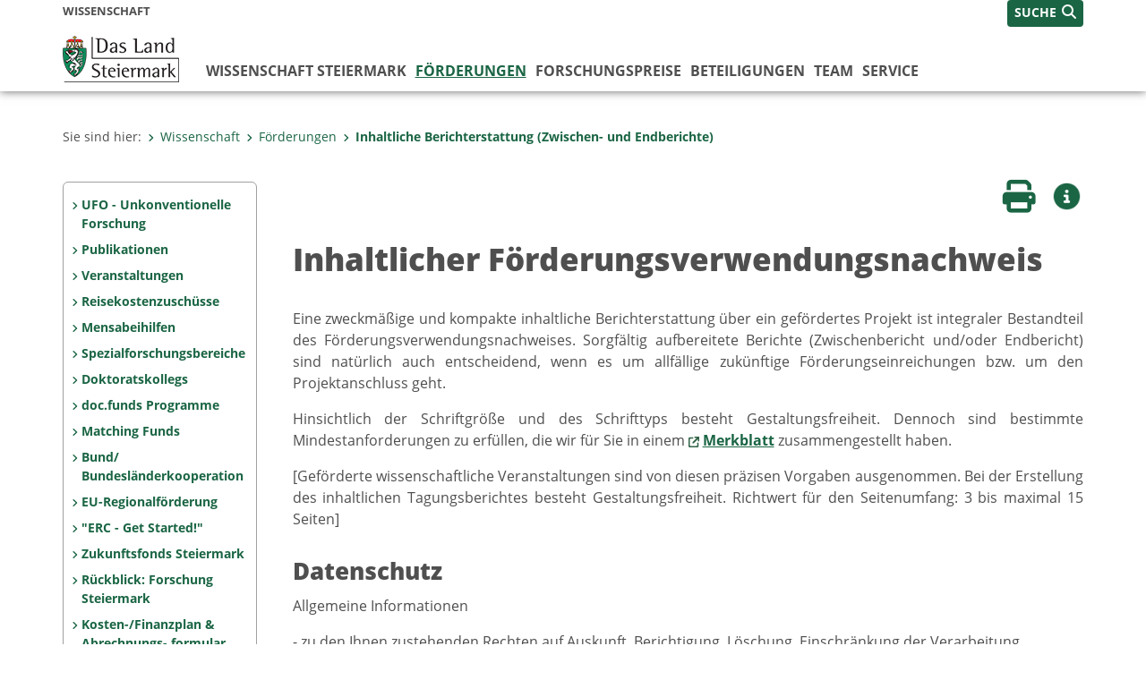

--- FILE ---
content_type: text/html;charset=UTF-8
request_url: https://www.wissenschaft.steiermark.at/cms/ziel/139673111/DE/
body_size: 7840
content:
<!DOCTYPE html><html lang="de" class="spt">
<!-- icomedias Enterprise|CMS, content and information management by icomedias gmbh - http://icomedias.com/ -->
<head><meta http-equiv="Content-Type" content="text/html; charset=utf-8"><meta name="viewport" content="width=device-width, initial-scale=1"><title>Vorgaben - Wissenschaft - Land Steiermark</title><meta name="description" content="Auf dieser Webseite sind die Anforderungen an zwischen- und Endberichten eines geförderten Projektes abzurufen."><meta name="keywords" content="Inhaltliche Berichterstattung, Inhaltlicher Bericht, Zwischenbericht, Endbericht, Wissenschaft, Land Steiermark"><meta name="author" content="Wissenschaft - Land Steiermark, Anita Rupprecht"><meta name="generator" content="ico-cms"><meta property="og:title" content="Inhaltlicher Förderungsverwendungsnachweis"><meta property="og:type" content="website"><meta property="og:url" content="https://www.wissenschaft.steiermark.at/cms/ziel/139673111/DE/"><meta property="og:image" content="https://www.verwaltung.steiermark.at/common/g/fb-sharer-image.jpg"><meta property="og:description" content="Auf dieser Webseite sind die Anforderungen an zwischen- und Endberichten eines geförderten Projektes abzurufen."><meta property="og:site_name" content="Wissenschaft - Land Steiermark"><meta property="og:locale" content="de_DE"><link href="/common/2020/fonts/opensans/css/opensans.css?v=20251211" rel="stylesheet"><link href="/common/2024/fonts/fontawesome/css/allfacss.minified.css?v=20251211" rel="stylesheet"><link href="/common/2024/css/allcss.minified.css?v=20251211" rel="stylesheet"><link href="/common/2020/css/jquery-ui.min.css?v=20251211" rel="stylesheet"><link href="/common/css/jquery-ui.structure.css?v=20251211" rel="stylesheet"><link href="/common/css/jquery-ui.theme.css?v=20251211" rel="stylesheet"><link href="/common/css/jquery.multiselect.css?v=20251211" rel="stylesheet"><link href="/common/2024/css/core-land.min.css?v=20251211" rel="stylesheet"><script>
    var _sitelang = 'DE';
    var _cmscontext = '139673111';
    var _cmsarticle = '12606491';
</script><script src="/common/2024/js/allscripts.minified.js?v=20251211"></script><script src="/common/2020/js/jquery-ui.min.js?v=20251211"></script><script src="/common/js/jsrender.js?v=20251211"></script><script src="/common/js/jquery.multiselect.js?v=20251211"></script><script src="/common/js/jquery.scrollTo.js?v=20251211"></script><script src="/common/2024/js/scripts.js?v=20251211"></script><script src="/common/js/scriptssharednewsportal.minified.js?v=20251211"></script><script type="text/javascript">(function() {
    var art_id = '12606491';

    var http = new XMLHttpRequest();
    var url = '/cms/article-counter.php/12606491';
    var params = 'art_id=' + art_id;
    http.open('POST', url, true);

    http.setRequestHeader('Content-type', 'application/x-www-form-urlencoded');
    http.send(params);
})();
</script><link href="/common/2024/img/favicon.ico" rel="shortcut icon"><link href="/common/2024/img/apple-icon-57x57.png" rel="apple-touch-icon" sizes="57x57"><link href="/common/2024/img/apple-icon-60x60.png" rel="apple-touch-icon" sizes="60x60"><link href="/common/2024/img/apple-icon-72x72.png" rel="apple-touch-icon" sizes="72x72"><link href="/common/2024/img/apple-icon-76x76.png" rel="apple-touch-icon" sizes="76x76"><link href="/common/2024/img/apple-icon-114x114.png" rel="apple-touch-icon" sizes="114x114"><link href="/common/2024/img/apple-icon-120x120.png" rel="apple-touch-icon" sizes="120x120"><link href="/common/2024/img/apple-icon-144x144.png" rel="apple-touch-icon" sizes="144x144"><link href="/common/2024/img/apple-icon-152x152.png" rel="apple-touch-icon" sizes="152x152"><link href="/common/2024/img/apple-icon-180x180.png" rel="apple-touch-icon" sizes="180x180"><link href="/common/2024/img/android-icon-192x192.png" rel="icon" type="image/png" sizes="192x192"><link href="/common/2024/img/favicon-32x32.png" rel="icon" type="image/png" sizes="32x32"><link href="/common/2024/img/favicon-96x96.png" rel="icon" type="image/png" sizes="96x96"><link href="/common/2024/img/favicon-16x16.png" rel="icon" type="image/png" sizes="16x16"><meta name="msapplication-TileColor" content="#ffffff"><meta name="msapplication-TileImage" content="/common/2024/img/ms-icon-144x144.png"><meta name="theme-color" content="#ffffff"></head><body class="page-beitrag server_132398355"><header class="land"><section id="accessible_statement" class="container-fluid d-print-none"><div class="row"><div class="col"><div class="heading">Navigation und Service</div><a accesskey="0" title="[Alt+0] Zum Inhalt" href="/cms/ziel/139673111/DE/#main-content" rel="nofollow">[Alt + 0] - Zum Inhalt</a><a accesskey="1" title="[Alt+1] Zur Startseite" href="/" target="_top" rel="nofollow">[Alt + 1] - Zur Startseite</a><a accesskey="2" title="[Alt+2] Zur Suche" href="/cms/ziel/139673111/DE/#top-search" rel="nofollow">[Alt + 2] - Zur Suche</a><a accesskey="3" title="[Alt+3] Zur Hautpnavigation" href="/cms/ziel/139673111/DE/#navbar-collapse-top" rel="nofollow">[Alt + 3] - Zur Hauptnavigation</a><a accesskey="4" title="[Alt+4] Zur Subnavigation" href="/cms/ziel/139673111/DE/#left-content" rel="nofollow">[Alt + 4] - Zur Subnavigation</a><a accesskey="5" title="[Alt+5] Kontakt" href="/cms/ziel/139673111/DE/#footer" rel="nofollow">[Alt + 5] - Kontakt</a></div></div></section><section class="container-fluid padding-md-device server-language-search-navbutton"><div class="container px-0"><div class="row g-0"><div class="col-6 server"><div class="servername">Wissenschaft</div></div><div class="col-6 language-search-navbutton d-print-none"><div class="navbutton-wrapper d-lg-none"><button data-trigger="navbarNav" class="navbar-toggler" type="button" title="Menü einblenden"><i class="fa-solid fa-bars"></i></button></div><div class="search-wrapper"><a data-bs-toggle="offcanvas" href="#offcanvasSearch" role="button" aria-controls="offcanvasSearch" title="Suche"><span class="wording">SUCHE</span><span class="fa-solid fa-search"></span></a></div></div></div></div></section><section class="container px-0 padding-md-device logo-main-menu"><div class="row g-0"><div class="col-4 col-lg-2 logo"><figure><a href="/" target="_top" title="Link zur Startseite"><img src="/cms/bilder/983522/80/0/0/64f8920e/Land_Steiermark_2024.png" alt="Link zur Startseite" title="Link zur Startseite" /></a></figure></div><div class="col-lg-10 main-menu d-print-none"><div class="row g-0"><div class="col-12"><nav id="navbarNav" class="navbar navbar-expand-lg nav-bg mobile-offcanvas" aria-label="Primary"><div class="container-fluid px-0"><div class="offcanvas-header"><h5 class="offcanvas-title d-inline"> </h5><span class="btn-close-menu float-end" title="Menü ausblenden"><i class="fa-solid fa-circle-xmark fa-2xl"></i></span></div><ul class="nav navbar-nav" id="menu-mainnav"><li class=""><a href="https://www.wissenschaft.steiermark.at/" title="Wissenschaft Steiermark" target="_top">Wissenschaft Steiermark</a><div class="flyout-outer container px-0 d-none d-lg-block"><ul class="flyout row"><li class="col-md-3"><a href="/cms/ziel/75587144/DE/" title="Forschungsstandort" target="_top"><span class="fa-solid fa-angle-right icon-right arrow-styling" aria-hidden="true"></span>Forschungsstandort</a></li><li class="col-md-3"><a href="/cms/ziel/75615897/DE/" title="Leitbild" target="_top"><span class="fa-solid fa-angle-right icon-right arrow-styling" aria-hidden="true"></span>Leitbild</a></li><li class="col-md-3"><a href="/cms/ziel/180476674/DE/" title="Forschungsstrategie 2030" target="_top"><span class="fa-solid fa-angle-right icon-right arrow-styling" aria-hidden="true"></span>Forschungsstrategie 2030</a></li><li class="col-md-3"><a href="/cms/ziel/75615202/DE/" title="Wissenschaftsbericht" target="_top"><span class="fa-solid fa-angle-right icon-right arrow-styling" aria-hidden="true"></span>Wissenschaftsbericht</a></li><li class="clearfix w-100 d-none d-lg-block pd-0"><li class="col-md-3"><a href="/cms/ziel/133043219/DE/" title="Aktuelles" target="_top"><span class="fa-solid fa-angle-right icon-right arrow-styling" aria-hidden="true"></span>Aktuelles</a></li><li class="col-md-3"><a href="/cms/ziel/77337010/DE/" title="Forschungsrat Steiermark" target="_top"><span class="fa-solid fa-angle-right icon-right arrow-styling" aria-hidden="true"></span>Forschungsrat Steiermark</a></li></ul></div></li><li class="active"><a href="/cms/ziel/144544138/DE/" title="Förderungen" target="_top">Förderungen
</a><div class="d-lg-none"><div role="navigation" aria-label="Secondary"><ul class="nav flex-column left-menu"><li><a href="/cms/ziel/183510711/DE/" target="_top" title="UFO - Unkonventionelle Forschung" class="nav-item no-nav-link px-2 py-1">UFO - Unkonventionelle Forschung</a></li><li><a href="/cms/ziel/75591860/DE/" target="_top" title="Publikationen" class="nav-item no-nav-link px-2 py-1">Publikationen</a></li><li><a href="/cms/ziel/75612540/DE/" target="_top" title="Veranstaltungen" class="nav-item no-nav-link px-2 py-1">Veranstaltungen</a></li><li><a href="/cms/ziel/99209477/DE/" target="_top" title="Reisekostenzuschüsse" class="nav-item no-nav-link px-2 py-1">Reisekostenzuschüsse</a></li><li><a href="/cms/ziel/99209536/DE/" target="_top" title="Mensabeihilfen" class="nav-item no-nav-link px-2 py-1">Mensabeihilfen</a></li><li><a href="/cms/ziel/75613927/DE/" target="_top" title="Spezialforschungsbereiche" class="nav-item no-nav-link px-2 py-1">Spezialforschungsbereiche</a></li><li><a href="/cms/ziel/116556490/DE/" target="_top" title="Doktoratskollegs" class="nav-item no-nav-link px-2 py-1">Doktoratskollegs</a></li><li><a href="/cms/ziel/151975301/DE/" target="_top" title="doc.funds Programme" class="nav-item no-nav-link px-2 py-1">doc.funds Programme</a></li><li><a href="/cms/ziel/116556538/DE/" target="_top" title="Matching Funds" class="nav-item no-nav-link px-2 py-1">Matching Funds</a></li><li><a href="/cms/ziel/75613977/DE/" target="_top" title="Bund/ Bundesländerkooperation" class="nav-item no-nav-link px-2 py-1">Bund/ Bundesländerkooperation</a></li><li><a href="/cms/ziel/75614029/DE/" target="_top" title="EU-Regionalförderung" class="nav-item no-nav-link px-2 py-1">EU-Regionalförderung</a></li><li><a href="/cms/ziel/182237629/DE/" target="_top" title='"ERC - Get Started!"' class="nav-item no-nav-link px-2 py-1">"ERC - Get Started!"</a></li><li><a href="http://www.zukunftsfonds.steiermark.at/" target="_top" title="Zukunftsfonds Steiermark" class="nav-item no-nav-link px-2 py-1">Zukunftsfonds Steiermark</a></li><li><a href="/cms/ziel/98031855/DE/" target="_top" title="Rückblick: Forschung Steiermark" class="nav-item no-nav-link px-2 py-1">Rückblick: Forschung Steiermark</a></li><li><a href="/cms/ziel/118581905/DE/" target="_top" title="Kosten-/Finanzplan &amp; Abrechnungs- formular" class="nav-item no-nav-link px-2 py-1">Kosten-/Finanzplan &amp; Abrechnungs- formular</a></li><li><a href="/cms/ziel/139673111/DE/" target="_top" title="Inhaltliche Berichterstattung (Zwischen- und Endberichte)" class="nav-item no-nav-link px-2 py-1 active">Inhaltliche Berichterstattung (Zwischen- und Endberichte)</a></li><li><a href="/cms/ziel/145295577/DE/" target="_top" title="Richtlinie zur Förderung von Wissenschaft und Forschung" class="nav-item no-nav-link px-2 py-1">Richtlinie zur Förderung von Wissenschaft und Forschung</a></li><li><a href="/cms/ziel/162862013/DE/" target="_top" title="Nutzung genetischer Ressourcen_EU-Verordnung Nr. 511/2014" class="nav-item no-nav-link px-2 py-1">Nutzung genetischer Ressourcen_EU-Verordnung Nr. 511/2014</a></li><li><a href="/cms/ziel/161165583/DE/" target="_top" title="ARCHIV: Abgeschlossene Ausschreibungen" class="nav-item no-nav-link px-2 py-1">ARCHIV: Abgeschlossene Ausschreibungen</a></li></ul></div></div><div class="flyout-outer container px-0 d-none d-lg-block"><ul class="flyout row"><li class="col-md-3"><a href="/cms/ziel/183510711/DE/" title="UFO - Unkonventionelle Forschung" target="_top"><span class="fa-solid fa-angle-right icon-right arrow-styling" aria-hidden="true"></span>UFO - Unkonventionelle Forschung</a></li><li class="col-md-3"><a href="/cms/ziel/75591860/DE/" title="Publikationen" target="_top"><span class="fa-solid fa-angle-right icon-right arrow-styling" aria-hidden="true"></span>Publikationen</a></li><li class="col-md-3"><a href="/cms/ziel/75612540/DE/" title="Veranstaltungen" target="_top"><span class="fa-solid fa-angle-right icon-right arrow-styling" aria-hidden="true"></span>Veranstaltungen</a></li><li class="col-md-3"><a href="/cms/ziel/99209477/DE/" title="Reisekostenzuschüsse" target="_top"><span class="fa-solid fa-angle-right icon-right arrow-styling" aria-hidden="true"></span>Reisekostenzuschüsse</a></li><li class="clearfix w-100 d-none d-lg-block pd-0"><li class="col-md-3"><a href="/cms/ziel/99209536/DE/" title="Mensabeihilfen" target="_top"><span class="fa-solid fa-angle-right icon-right arrow-styling" aria-hidden="true"></span>Mensabeihilfen</a></li><li class="col-md-3"><a href="/cms/ziel/75613927/DE/" title="Spezialforschungsbereiche" target="_top"><span class="fa-solid fa-angle-right icon-right arrow-styling" aria-hidden="true"></span>Spezialforschungsbereiche</a></li><li class="col-md-3"><a href="/cms/ziel/116556490/DE/" title="Doktoratskollegs" target="_top"><span class="fa-solid fa-angle-right icon-right arrow-styling" aria-hidden="true"></span>Doktoratskollegs</a></li><li class="col-md-3"><a href="/cms/ziel/151975301/DE/" title="doc.funds Programme" target="_top"><span class="fa-solid fa-angle-right icon-right arrow-styling" aria-hidden="true"></span>doc.funds Programme</a></li><li class="clearfix w-100 d-none d-lg-block pd-0"><li class="col-md-3"><a href="/cms/ziel/116556538/DE/" title="Matching Funds" target="_top"><span class="fa-solid fa-angle-right icon-right arrow-styling" aria-hidden="true"></span>Matching Funds</a></li><li class="col-md-3"><a href="/cms/ziel/75613977/DE/" title="Bund/ Bundesländerkooperation" target="_top"><span class="fa-solid fa-angle-right icon-right arrow-styling" aria-hidden="true"></span>Bund/ Bundesländerkooperation</a></li><li class="col-md-3"><a href="/cms/ziel/75614029/DE/" title="EU-Regionalförderung" target="_top"><span class="fa-solid fa-angle-right icon-right arrow-styling" aria-hidden="true"></span>EU-Regionalförderung</a></li><li class="col-md-3"><a href="/cms/ziel/182237629/DE/" title='"ERC - Get Started!"' target="_top"><span class="fa-solid fa-angle-right icon-right arrow-styling" aria-hidden="true"></span>"ERC - Get Started!"</a></li><li class="clearfix w-100 d-none d-lg-block pd-0"><li class="col-md-3"><a href="http://www.zukunftsfonds.steiermark.at/" title="Zukunftsfonds Steiermark" target="_top"><span class="fa-solid fa-angle-right icon-right arrow-styling" aria-hidden="true"></span>Zukunftsfonds Steiermark</a></li><li class="col-md-3"><a href="/cms/ziel/98031855/DE/" title="Rückblick: Forschung Steiermark" target="_top"><span class="fa-solid fa-angle-right icon-right arrow-styling" aria-hidden="true"></span>Rückblick: Forschung Steiermark</a></li><li class="col-md-3"><a href="/cms/ziel/118581905/DE/" title="Kosten-/Finanzplan &amp; Abrechnungs- formular" target="_top"><span class="fa-solid fa-angle-right icon-right arrow-styling" aria-hidden="true"></span>Kosten-/Finanzplan &amp; Abrechnungs- formular</a></li><li class="col-md-3"><a href="/cms/ziel/139673111/DE/" title="Inhaltliche Berichterstattung (Zwischen- und Endberichte)" target="_top"><span class="fa-solid fa-angle-right icon-right arrow-styling" aria-hidden="true"></span>Inhaltliche Berichterstattung (Zwischen- und Endberichte)</a></li><li class="clearfix w-100 d-none d-lg-block pd-0"><li class="col-md-3"><a href="/cms/ziel/145295577/DE/" title="Richtlinie zur Förderung von Wissenschaft und Forschung" target="_top"><span class="fa-solid fa-angle-right icon-right arrow-styling" aria-hidden="true"></span>Richtlinie zur Förderung von Wissenschaft und Forschung</a></li><li class="col-md-3"><a href="/cms/ziel/162862013/DE/" title="Nutzung genetischer Ressourcen_EU-Verordnung Nr. 511/2014" target="_top"><span class="fa-solid fa-angle-right icon-right arrow-styling" aria-hidden="true"></span>Nutzung genetischer Ressourcen_EU-Verordnung Nr. 511/2014</a></li><li class="col-md-3"><a href="/cms/ziel/161165583/DE/" title="ARCHIV: Abgeschlossene Ausschreibungen" target="_top"><span class="fa-solid fa-angle-right icon-right arrow-styling" aria-hidden="true"></span>ARCHIV: Abgeschlossene Ausschreibungen</a></li></ul></div></li><li class=""><a href="/cms/ziel/77338563/DE/" title="Forschungspreise" target="_top">Forschungspreise</a><div class="flyout-outer container px-0 d-none d-lg-block"><ul class="flyout row"><li class="col-md-3"><a href="/cms/ziel/76925500/DE/" title="Forschungspreis Förderungspreis" target="_top"><span class="fa-solid fa-angle-right icon-right arrow-styling" aria-hidden="true"></span>Forschungspreis Förderungspreis</a></li><li class="col-md-3"><a href="/cms/ziel/136593492/DE/" title="Erzherzog Johann-Forschungspreis" target="_top"><span class="fa-solid fa-angle-right icon-right arrow-styling" aria-hidden="true"></span>Erzherzog Johann-Forschungspreis</a></li><li class="col-md-3"><a href="/cms/ziel/145885673/DE/" title='Steirische Wissenschaftspreise „Digitalisierung"' target="_top"><span class="fa-solid fa-angle-right icon-right arrow-styling" aria-hidden="true"></span>Steirische Wissenschaftspreise „Digitalisierung"</a></li><li class="col-md-3"><a href="/cms/ziel/151752719/DE/" title="ARCHIV: weitere (abgeschlossene) Forschungspreise" target="_top"><span class="fa-solid fa-angle-right icon-right arrow-styling" aria-hidden="true"></span>ARCHIV: weitere (abgeschlossene) Forschungspreise</a></li><li class="clearfix w-100 d-none d-lg-block pd-0"></ul></div></li><li class=""><a href="/cms/ziel/77337356/DE/" title="Beteiligungen" target="_top">Beteiligungen</a><div class="flyout-outer container px-0 d-none d-lg-block"><ul class="flyout row"><li class="col-md-3"><a href="/cms/ziel/77337591/DE/" title="FH JOANNEUM" target="_top"><span class="fa-solid fa-angle-right icon-right arrow-styling" aria-hidden="true"></span>FH JOANNEUM</a></li><li class="col-md-3"><a href="/cms/ziel/77337572/DE/" title="JOANNEUM RESEARCH" target="_top"><span class="fa-solid fa-angle-right icon-right arrow-styling" aria-hidden="true"></span>JOANNEUM RESEARCH</a></li></ul></div></li><li class=""><a href="/cms/ziel/76924243/DE/" title="Team" target="_top">Team</a></li><li class=""><a href="/cms/ziel/75590199/DE/" title="Service" target="_top">Service</a><div class="flyout-outer container px-0 d-none d-lg-block"><ul class="flyout row"><li class="col-md-3"><a href="/cms/ziel/100488890/DE/" title="Download Logo Abteilung 12" target="_top"><span class="fa-solid fa-angle-right icon-right arrow-styling" aria-hidden="true"></span>Download Logo Abteilung 12</a></li><li class="col-md-3"><a href="/cms/ziel/75615258/DE/" title="Orientierungshilfe: Forschungsförderung und Forschungsvernetzung" target="_top"><span class="fa-solid fa-angle-right icon-right arrow-styling" aria-hidden="true"></span>Orientierungshilfe: Forschungsförderung und Forschungsvernetzung</a></li><li class="col-md-3"><a href="/cms/ziel/127378334/DE/" title="FAQ" target="_top"><span class="fa-solid fa-angle-right icon-right arrow-styling" aria-hidden="true"></span>FAQ</a></li><li class="col-md-3"><a href="/cms/ziel/75615092/DE/" title='"Geist &amp; Gegenwart"' target="_top"><span class="fa-solid fa-angle-right icon-right arrow-styling" aria-hidden="true"></span>"Geist &amp; Gegenwart"</a></li><li class="clearfix w-100 d-none d-lg-block pd-0"><li class="col-md-3"><a href="/cms/ziel/123502455/DE/" title="Österreichisches Institut für Europäische Rechtspolitik" target="_top"><span class="fa-solid fa-angle-right icon-right arrow-styling" aria-hidden="true"></span>Österreichisches Institut für Europäische Rechtspolitik</a></li><li class="col-md-3"><a href="/cms/ziel/118599268/DE/" title="Stiftungsprofessur Energie- und Ressourceninnovationen" target="_top"><span class="fa-solid fa-angle-right icon-right arrow-styling" aria-hidden="true"></span>Stiftungsprofessur Energie- und Ressourceninnovationen</a></li><li class="col-md-3"><a href="/cms/ziel/97579787/DE/" title='"Go Styria!"' target="_top"><span class="fa-solid fa-angle-right icon-right arrow-styling" aria-hidden="true"></span>"Go Styria!"</a></li><li class="col-md-3"><a href="/cms/ziel/77337661/DE/" title="Franz-Nabl-Institut" target="_top"><span class="fa-solid fa-angle-right icon-right arrow-styling" aria-hidden="true"></span>Franz-Nabl-Institut</a></li><li class="clearfix w-100 d-none d-lg-block pd-0"><li class="col-md-3"><a href="/cms/ziel/77337680/DE/" title="Historische Landeskommission" target="_top"><span class="fa-solid fa-angle-right icon-right arrow-styling" aria-hidden="true"></span>Historische Landeskommission</a></li><li class="col-md-3"><a href="/cms/ziel/77337699/DE/" title="Europäisches Fremdsprachenzentrum" target="_top"><span class="fa-solid fa-angle-right icon-right arrow-styling" aria-hidden="true"></span>Europäisches Fremdsprachenzentrum</a></li></ul></div></li></ul></div></nav></div></div></div></div></section></header><main class="maincontent container-fluid px-0" id="main-content"><div class="container px-0 padding-md-device"><div class="row g-0"><div class="col-12" id="path"><ol class="breadcrumb d-print-none"><li>Sie sind hier:</li><li><a href="/" target="_top" title="Wissenschaft"><span class="fa-solid fa-angle-right icon-right arrow-styling" aria-hidden="true"></span>Wissenschaft</a></li><li><a href="/cms/ziel/144544138/DE/" target="_top" title="Förderungen"><span class="fa-solid fa-angle-right icon-right arrow-styling" aria-hidden="true"></span>Förderungen</a></li><li class="active"><a href="/cms/ziel/139673111/DE/" target="_top" title="Inhaltliche Berichterstattung (Zwischen- und Endberichte)"><span class="fa-solid fa-angle-right icon-right arrow-styling" aria-hidden="true"></span>Inhaltliche Berichterstattung (Zwischen- und Endberichte)</a></li></ol></div><div class="col-lg-2 wide d-none d-lg-block d-print-none" id="left-content"><div role="navigation" aria-label="Secondary"><ul class="nav flex-column left-menu"><li><a href="/cms/ziel/183510711/DE/" target="_top" title="UFO - Unkonventionelle Forschung" class="nav-item no-nav-link px-2 py-1">UFO - Unkonventionelle Forschung</a></li><li><a href="/cms/ziel/75591860/DE/" target="_top" title="Publikationen" class="nav-item no-nav-link px-2 py-1">Publikationen</a></li><li><a href="/cms/ziel/75612540/DE/" target="_top" title="Veranstaltungen" class="nav-item no-nav-link px-2 py-1">Veranstaltungen</a></li><li><a href="/cms/ziel/99209477/DE/" target="_top" title="Reisekostenzuschüsse" class="nav-item no-nav-link px-2 py-1">Reisekostenzuschüsse</a></li><li><a href="/cms/ziel/99209536/DE/" target="_top" title="Mensabeihilfen" class="nav-item no-nav-link px-2 py-1">Mensabeihilfen</a></li><li><a href="/cms/ziel/75613927/DE/" target="_top" title="Spezialforschungsbereiche" class="nav-item no-nav-link px-2 py-1">Spezialforschungsbereiche</a></li><li><a href="/cms/ziel/116556490/DE/" target="_top" title="Doktoratskollegs" class="nav-item no-nav-link px-2 py-1">Doktoratskollegs</a></li><li><a href="/cms/ziel/151975301/DE/" target="_top" title="doc.funds Programme" class="nav-item no-nav-link px-2 py-1">doc.funds Programme</a></li><li><a href="/cms/ziel/116556538/DE/" target="_top" title="Matching Funds" class="nav-item no-nav-link px-2 py-1">Matching Funds</a></li><li><a href="/cms/ziel/75613977/DE/" target="_top" title="Bund/ Bundesländerkooperation" class="nav-item no-nav-link px-2 py-1">Bund/ Bundesländerkooperation</a></li><li><a href="/cms/ziel/75614029/DE/" target="_top" title="EU-Regionalförderung" class="nav-item no-nav-link px-2 py-1">EU-Regionalförderung</a></li><li><a href="/cms/ziel/182237629/DE/" target="_top" title='"ERC - Get Started!"' class="nav-item no-nav-link px-2 py-1">"ERC - Get Started!"</a></li><li><a href="http://www.zukunftsfonds.steiermark.at/" target="_top" title="Zukunftsfonds Steiermark" class="nav-item no-nav-link px-2 py-1">Zukunftsfonds Steiermark</a></li><li><a href="/cms/ziel/98031855/DE/" target="_top" title="Rückblick: Forschung Steiermark" class="nav-item no-nav-link px-2 py-1">Rückblick: Forschung Steiermark</a></li><li><a href="/cms/ziel/118581905/DE/" target="_top" title="Kosten-/Finanzplan &amp; Abrechnungs- formular" class="nav-item no-nav-link px-2 py-1">Kosten-/Finanzplan &amp; Abrechnungs- formular</a></li><li><a href="/cms/ziel/139673111/DE/" target="_top" title="Inhaltliche Berichterstattung (Zwischen- und Endberichte)" class="nav-item no-nav-link px-2 py-1 active">Inhaltliche Berichterstattung (Zwischen- und Endberichte)</a></li><li><a href="/cms/ziel/145295577/DE/" target="_top" title="Richtlinie zur Förderung von Wissenschaft und Forschung" class="nav-item no-nav-link px-2 py-1">Richtlinie zur Förderung von Wissenschaft und Forschung</a></li><li><a href="/cms/ziel/162862013/DE/" target="_top" title="Nutzung genetischer Ressourcen_EU-Verordnung Nr. 511/2014" class="nav-item no-nav-link px-2 py-1">Nutzung genetischer Ressourcen_EU-Verordnung Nr. 511/2014</a></li><li><a href="/cms/ziel/161165583/DE/" target="_top" title="ARCHIV: Abgeschlossene Ausschreibungen" class="nav-item no-nav-link px-2 py-1">ARCHIV: Abgeschlossene Ausschreibungen</a></li></ul></div></div><div class="col-lg-10 slim print-fullwidth right-offcanvas" id="middle-content"><article class="cms-beitrag"><div class="row g-0 clearfix d-print-none"><section class="col-6 button-vorlesen"><ul class="vorlesen-wrapper"><li><a href="#" title="Seite vorlesen" class="vorlesen-button"><span class="sr-only">Seite vorlesen</span><span class="fa-solid fa-volume fa-2xl" title="Seite vorlesen"></span><div class="wording">Vorlesen</div></a></li></ul><div id="readspeaker_button" class="rs_skip rsbtn rs_preserve rsbtn_customized"><a rel="nofollow" class="rsbtn_play" accesskey="L" title="Text vorlesen" href="//app-eu.readspeaker.com/cgi-bin/rsent?customerid=10245&amp;lang=de_de&amp;readclass=vorlesen&amp;url=https://www.wissenschaft.steiermark.at/cms/ziel/139673111/DE/"><span class="rsbtn_left rsimg rspart"><span class="rsbtn_text"><span>Vorlesen</span></span></span><span class="rsbtn_right rsimg rsplay rspart"></span></a></div></section><section class="col-6 buttons-social"><ul class="social clearfix"><li><a href="javascript:window.print();" title="Seite drucken"><span class="sr-only">Seite drucken</span><span class="fa fa-print icons fa-2xl"></span><div class="wording">Drucken</div></a></li><li><a data-bs-toggle="offcanvas" href="#offcanvasContainer" role="button" aria-controls="offcanvasContainer" title="Weitere Informationen"><span class="sr-only">Weitere Infos</span><span class="fa-solid fa-circle-info fa-2xl land-beat-stop"></span><div class="wording">Infos</div></a></li></ul><div class="modal fade" id="feedback-dialog" data-root="2024" tabindex="-1" role="dialog" aria-hidden="true" data-articleid="12606491" data-contextid="139673111"><div class="modal-dialog" role="document"><div class="modal-content"><div class="modal-header"><h5 class="modal-title" id="feedbackModalLabel">Feedback verschicken</h5><button type="button" class="btn-close fa-solid fa-circle-xmark fa-2xl" data-bs-dismiss="modal" aria-label="Close" title="Schließen"></button></div><div class="modal-body cms-dialog-placeholder"></div><div class="modal-footer"><button type="button" class="btn btn-primary submit" title="Verschicken">Verschicken</button></div></div></div></div></section></div><header class="vorlesen"><h1>Inhaltlicher Förderungsverwendungsnachweis</h1></header><div class="txtblock-wrapper vorlesen clearfix"><a id="tb1" class="hide_txt_anchor"></a><div class="txtblock-content standard"><p style="text-align: justify;">Eine zweckm&auml;&szlig;ige und kompakte inhaltliche Berichterstattung &uuml;ber ein gef&ouml;rdertes Projekt ist integraler Bestandteil des F&ouml;rderungsverwendungsnachweises. Sorgf&auml;ltig aufbereitete Berichte (Zwischenbericht und/oder Endbericht) sind nat&uuml;rlich auch entscheidend, wenn es um allf&auml;llige zuk&uuml;nftige F&ouml;rderungseinreichungen bzw. um den Projektanschluss geht.</p>
<p style="text-align: justify;">Hinsichtlich der Schriftgr&ouml;&szlig;e und des Schrifttyps besteht Gestaltungsfreiheit. Dennoch sind bestimmte Mindestanforderungen zu erf&uuml;llen, die wir f&uuml;r Sie in einem <img src="https://secure.steiermark.at/_g/pfeil-ext.gif" alt="" />&nbsp;<a title="Öffnet ein neues Fenster: Berichtsvorlage" href="/cms/dokumente/12606491_139673111/1c0947be/Berichtsvorlage_allgemein.doc"  target="_blank"><strong>Merkblatt</strong></a>&nbsp;zusammengestellt haben.&nbsp;</p>
<p style="text-align: justify;">[Gef&ouml;rderte wissenschaftliche Veranstaltungen sind von diesen pr&auml;zisen Vorgaben ausgenommen. Bei der Erstellung des inhaltlichen Tagungsberichtes besteht Gestaltungsfreiheit. Richtwert f&uuml;r&nbsp;den Seitenumfang: 3 bis maximal 15 Seiten]&nbsp;</p></div></div><div class="txtblock-wrapper vorlesen clearfix"><a id="tb2" class="hide_txt_anchor"></a><h2>Datenschutz</h2><div class="txtblock-content standard"><p>Allgemeine Informationen</p>
<p>- zu den Ihnen zustehenden Rechten auf Auskunft, Berichtigung, L&ouml;schung, Einschr&auml;nkung der Verarbeitung, Widerruf und Widerspruch sowie auf Daten&uuml;bertragbarkeit,</p>
<p>- zu dem Ihnen zustehenden Beschwerderecht bei der &Ouml;sterreichischen Datenschutzbeh&ouml;rde und</p>
<p>- zum Verantwortlichen der Verarbeitung und zum Datenschutzbeauftragten</p>
<p>finden Sie auf der Datenschutz-Informationsseite der Steierm&auml;rkischen Landesverwaltung (<img src="https://secure.steiermark.at/_g/pfeil-ext.gif" alt="" />&nbsp;<a title="Öffnet ein neues Fenster: DS" href="https://datenschutz.stmk.gv.at/"  target="_blank">https://datenschutz.stmk.gv.at</a>).</p></div></div></article></div></div></div></main><div class="offcanvas offcanvas-end" tabindex="-1" id="offcanvasContainer"><div class="offcanvas-header d-flex justify-content-end me-3"><span class="offcanvas-title"> </span><a href="#" class="fa-solid fa-circle-xmark fa-2xl" data-bs-dismiss="offcanvas" title="Schließen"></a></div><div class="offcanvas-body"><div class="container px-0 right-content"><div class="row g-0"><section class="col-12 vorlesen right"><div class="cms-container"><div class="titel"><h2>Referat Wissenschaft und Forschung</h2></div><div class="content"><ul class="dienststelle-rechts">
<li title="Kontakt" class="bezeichnung"><a href="/cms/ziel/5479968/DE/" target="_blank" title="Referat Wissenschaft und Forschung, Abteilung 12"></li>
<li title="Telefon" class="tel"><a title="Anrufen: +43 (316) 877-3590" href="tel:+433168772000">+43 (316) 877-3590</a></li>
<li title="E-Mail" class="email"><a href="mailto:wissenschaft-forschung@stmk.gv.at">E-Mail</a></li>
<li title="Adresse" class="adresse"><a href="http://gis2.stmk.gv.at/atlas2/Lageplan.asp?code=7115314&typ=ort" target="_blank">Zimmerplatzgasse 13<br/>8010 Graz</a></li>
</ul></div></div></section><div class="clearfix d-none d-md-block d-lg-none"></div></div></div></div></div><footer class="container-fluid px-0 d-print-none"><div id="footer" class="container-fluid"><div class="container px-0 padding-md-device"><div class="row g-0"><div class="col-lg-4 info">
    <strong><p>MEDIENINHABER:</p>
    <a href="http://gis2.stmk.gv.at/atlas2/Lageplan.asp?code=5734884&amp;typ=ort" title="Link öffnet ein neues Fenster: Adresse in Karte der GIS-Datenbank" class="underline" target="_blank">Amt der Steiermärkischen Landesregierung<br/>
    8010 Graz-Burg</a></strong>
    <p class="mt-3">Telefon: <a href="tel:+433168770" title="Anrufen: +43 (316) 877-0" class="underline">+43 (316) 877-0</a><br/>
    Fax: +43 (316) 877-2294</p>
</div>
<div class="col-lg-4 quicklinks">
    <p><strong>QUICKLINKS:</strong></p>
    <ul>
        <li><a href="/cms/ziel/74835125/DE" target="_blank" title="Link öffnet ein neues Fenster: Verwaltung & Serviceportal">Verwaltung & Serviceportal</a></li>
        <li><a href="/cms/ziel/74837418/DE" target="_blank" title="Link öffnet ein neues Fenster: Dienststellen & Organigramm">Dienststellen & Organigramm</a></li>
        <li><a href="/cms/ziel/106195/DE" target="_blank" title="Link öffnet ein neues Fenster: Bezirkshauptmannschaften">Bezirkshauptmannschaften</a></li>
        <li><a href="/cms/ziel/127437175/DE/" target="_blank" title="Link öffnet ein neues Fenster: Themen & Fachportale">Themen & Fachportale</a></li>
        <li><a href="/cms/ziel/63200/" target="_blank" title="Link öffnet ein neues Fenster: Politik">Politik</a></li>
        <li><a href="/cms/ziel/154271055/" target="_blank" title="Link öffnet ein neues Fenster: News Portal">News Portal</a></li>
    </ul>
</div>
<div class="col-lg-4 contact">
    <p><a href="/cms/ziel/74837661/DE" target="_blank" title="Link öffnet ein neues Fenster: Finden Sie Ihre Ansprechperson"><i class="fa-solid fa-user pe-2"></i>Finden Sie Ihre Ansprechperson <i class="fa-light fa-angle-right"></i></a></p>
    <p><a href="/cms/ziel/74837418/DE" target="_blank" title="Link öffnet ein neues Fenster: Nehmen Sie Kontakt mit uns auf"><i class="fa-solid fa-envelope pe-2"></i>Nehmen Sie Kontakt mit uns auf <i class="fa-light fa-angle-right"></i></a></p>
    <p><a href="/cms/ziel/176208740/DE/" target="_blank" title="Link öffnet ein neues Fenster: Übermitteln Sie Beschwerden & Hinweise"><i class="fa-solid fa-message pe-2"></i>Übermitteln Sie Beschwerden & Hinweise <i class="fa-light fa-angle-right"></i></a></p>
    <p><a href="/cms/ziel/145195449/DE/" target="_blank" title="Link öffnet ein neues Fenster: Bewerben Sie sich auf unserem Job-Portal"><i class="fa-solid fa-people-group pe-2"></i>Bewerben Sie sich auf unserem Job-Portal <i class="fa-light fa-angle-right"></i></a></p>
    <p><a href="https://www.verwaltung.steiermark.at/cms/nl/?subscribe=" target="_blank" title="Link öffnet ein neues Fenster: Abonnieren Sie unseren Newsletter"><i class="fa-solid fa-newspaper pe-2"></i>Abonnieren Sie unseren Newsletter <i class="fa-light fa-angle-right"></i></a></p>
</div></div></div></div><div id="footer-sub" class="container-fluid"><div class="container px-0 padding-md-device"><div class="row g-0"><div class="col-lg-8 imprint">
                    © 2026 Land Steiermark
                     | <a href="/cms/ziel/5198747/DE" target="_blank" title="Link öffnet ein neues Fenster: Impressum">Impressum</a> | <a href="/cms/ziel/162877096/DE" target="_blank" title="Link öffnet ein neues Fenster: Datenschutz">Datenschutz</a> | <a href="/cms/ziel/169375141/DE" target="_blank" title="Link öffnet ein neues Fenster: Barrierefreiheitserklärung">Barrierefreiheitserklärung</a> | <a href="/sitemap" title="Link zur Sitemap">Sitemap</a></div><div class="col-lg-4 socials"><a href="https://www.facebook.com/steiermark" target="_blank" title="Link öffnet ein neues Fenster: Facebook Land Steiermark"><span class="sr-only">Facebook</span><span class="fa-brands fa-facebook fa-xl"></span></a><a href="https://instagram.com/land_steiermark?ref=badge" target="_blank" title="Link öffnet ein neues Fenster: Instagram Land Steiermark"><span class="sr-only">Instagram</span><span class="fa-brands fa-instagram fa-xl"></span></a><a href="https://linkedin.com/company/land-steiermark" target="_blank" title="Link öffnet ein neues Fenster: LinkedIn Land Steiermark"><span class="sr-only">LinkedIn</span><span class="fa-brands fa-linkedin fa-xl"></span></a><a href="https://www.youtube.com/user/SteiermarkServer" target="_blank" title="Link öffnet ein neues Fenster: Youtube Land Steiermark"><span class="sr-only">Youtube</span><span class="fa-brands fa-youtube fa-xl last"></span></a></div></div></div></div></footer><!-- Matomo -->
<script>
  var _paq = window._paq = window._paq || [];
  /* tracker methods like "setCustomDimension" should be called before "trackPageView" */
  _paq.push(['trackPageView']);
  _paq.push(['enableLinkTracking']);
  (function() {
    var u="https://piwik.steiermark.at/";
    _paq.push(['setTrackerUrl', u+'matomo.php']);
    _paq.push(['setSiteId', '218']);
    var d=document, g=d.createElement('script'), s=d.getElementsByTagName('script')[0];
    g.async=true; g.src=u+'matomo.js'; s.parentNode.insertBefore(g,s);
  })();
</script>
<!-- End Matomo Code --><script src="https://webcachex-eu.datareporter.eu/loader/v2/cmp-load.js?url=3f3d49e6-5e23-4661-bba6-61216c441971.lpeuyk8boyab.b7E" defer></script><div id="blueimp-gallery" class="blueimp-gallery blueimp-gallery-controls"><div class="slides"></div><h3 class="title">Bildergalerie</h3><div class="bildtext-wrapper small d-none d-lg-block"><span class="bildtext"></span></div><div class="download-image-link"></div><a class="prev"><span class="fa-solid fa-angle-left" aria-hidden="true"></span></a><a class="next"><span class="fa-solid fa-angle-right" aria-hidden="true"></span></a><a class="close"><span class="fa fa-times" aria-hidden="true"></span></a><ol class="indicator"></ol></div><div class="offcanvas offcanvas-end" tabindex="-1" id="offcanvasSearch"><div class="offcanvas-header d-flex justify-content-end me-3"><span class="offcanvas-title"> </span><a href="#" class="fa-solid fa-circle-xmark fa-2xl" data-bs-dismiss="offcanvas" title="Schließen"></a></div><div class="offcanvas-body"><form action="/cms/list/5166747/DE/#result" method="get"><input type="hidden" name="c" value="101-"><input type="hidden" name="limit" value="J"><input type="hidden" name="hits" value="10"><input type="hidden" name="sort" value="4"><input type="hidden" name="typ" value="7,8,9,10,11,20,1001"><input type="hidden" name="topstyle" value="N"><label for="qu" class="mb-3"><strong>Wonach suchen Sie?</strong></label><input type="search" class="form-control" placeholder="Suchen nach ..." value="" id="qu" name="qu" aria-label="Suchbegriff global"><button class="mt-3" value="Suchen" title="Suchen"><strong>Suchen</strong><span class="fa-solid fa-search fa-lg ps-2"></span></button></form></div></div><span class="mobile-screen-darken"></span><!--monitoring (c) icomedias.com--></body></html>
